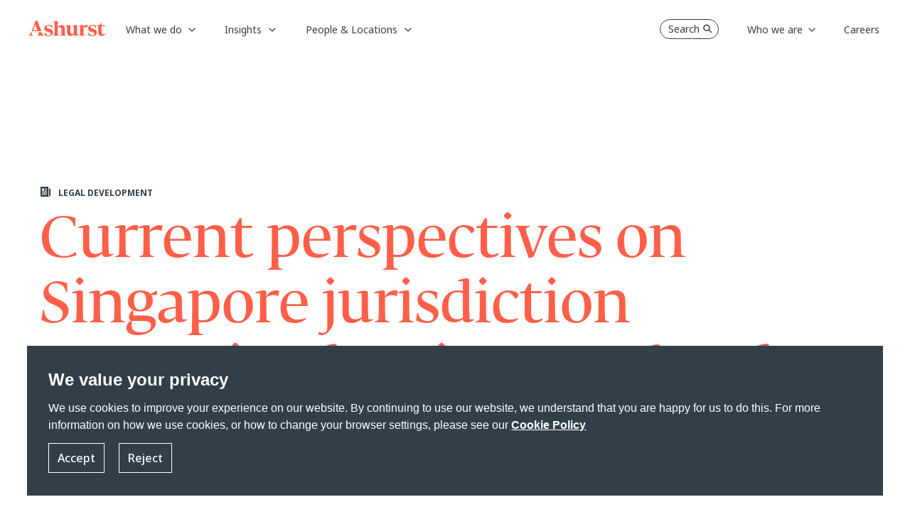

--- FILE ---
content_type: text/html; charset=utf-8
request_url: https://www.ashurst.com/en/insights/current-perspectives-on-singapore-jurisdiction-governing-law-in-cross-border-transactions-in-asia/
body_size: 17773
content:
<!DOCTYPE html><html class="no-js" lang="en"><head><meta charset="utf-8" /><meta http-equiv="X-UA-Compatible" content="IE=edge" /><meta name="viewport" content="width=device-width, initial-scale=1" /><link rel="preconnect" href="https://fonts.googleapis.com" /><link rel="preconnect" href="https://fonts.gstatic.com" crossorigin /><link href="https://fonts.googleapis.com/css2?family=Noto+Sans:wght@400;500;700&display=swap" rel="stylesheet" /><link rel="preload" href="/-/media/Themes/Websites/AshurstSXA/AshurstSXA/fonts/FedraDisplay/WF-2.woff2" as="font" type="font/woff2" crossorigin><link rel="preload" href="/-/media/Themes/Websites/AshurstSXA/AshurstSXA/fonts/FedraDisplay/WF-1.woff" as="font" type="font/woff" crossorigin><link href="/-/media/Feature/Experience-Accelerator/Bootstrap-5/Bootstrap-5/Styles/optimized-min.css?rev=5e51cba8091e4b6e84fc480d181acc1c&t=20230503T155952Z&hash=498BD27385ADDFF476719978B96B7367" rel="stylesheet" /><link href="/-/media/Base-Themes/Core-Libraries/styles/optimized-min.css?rev=8559c3b788544f91b266ac01fc689cba&t=20221217T134149Z&hash=E9A97036DDFDA5A0058912E4B01E2D03" rel="stylesheet" /><link href="/-/media/Base-Themes/Main-Theme/styles/optimized-min.css?rev=9080fa7dd6cc4913a890f7d9322c9143&t=20230802T172936Z&hash=8562C9465908F503C9F5C3096DA80C02" rel="stylesheet" /><link href="/-/media/Themes/Websites/Base/Base/styles/optimized-min.css?rev=a83a1c8728af4c46a374d09971005128&t=20260114T173005Z&hash=A7053794313A77C8D1CC483B1EB5E334" rel="stylesheet" /><link href="/-/media/Themes/Websites/AshurstSXA/AshurstSXA/styles/optimized-min.css?rev=3b6f47daaad245d3910f239aaeacc1aa&t=20260114T172953Z&hash=6074A88CDBF37C621EB8696DA0FBDBC9" rel="stylesheet" /><title>Current perspectives on Singapore jurisdiction governing law in cross border transactions in Asia</title><link href="/-/media/Project/Websites/AshurstSXA/favicon.ico?rev=0f12e32b31854098b1753d6cac3bba99" rel="shortcut icon" /><link rel="canonical" href="https://www.ashurst.com/en/insights/current-perspectives-on-singapore-jurisdiction-governing-law-in-cross-border-transactions-in-asia/"><meta name="description" content="Dawn contributed to a paper to the Singapore Academy of Law Journal about Sg&#39;s exponential growth as a dispute resolution hub over the past decade."/><meta property="og:type" content="website" /><meta property="og:site_name" content="Ashurst" /><meta property="og:url" content="https://www.ashurst.com/en/insights/current-perspectives-on-singapore-jurisdiction-governing-law-in-cross-border-transactions-in-asia/" /><meta property="og:title" content="Current perspectives on Singapore jurisdiction governing law in cross border transactions in Asia" /><meta property="og:description" content="Dawn contributed to a paper to the Singapore Academy of Law Journal about Sg&#39;s exponential growth as a dispute resolution hub over the past decade." /><meta property="og:image" content="/-/media/Ashurst/Images/News-and-Insights/OpenGraph/defaults/legal-update.jpg?h=839&amp;w=1440&amp;rev=a738623e5e2a4a359586fe668cbef36d&amp;hash=FDB31FD8619041CFD21C77758EB67984" /><meta name="twitter:card" content="summary_large_image" /><meta name="twitter:site" content="Ashurst" /><meta name="twitter:url" content="https://www.ashurst.com/en/insights/current-perspectives-on-singapore-jurisdiction-governing-law-in-cross-border-transactions-in-asia/" /><meta name="twitter:title" content="Current perspectives on Singapore jurisdiction governing law in cross border transactions in Asia" /><meta name="twitter:description" content="Dawn contributed to a paper to the Singapore Academy of Law Journal about Sg&#39;s exponential growth as a dispute resolution hub over the past decade." /><meta name="twitter:image:src" content="/-/media/Ashurst/Images/Site/R009046_Insights-Generic-1-1440x450.jpg?h=450&amp;w=1440&amp;rev=26cb3f9eebdd45d78d3297c2eb3f5191&amp;hash=DB4650C74A5B82A1714B9EAB7CF0C35E" /><script nonce="CXSFiuc9brrugX0e8WshBkOn8lM=">window.dataLayer = window.dataLayer || [];function gtag() {dataLayer.push(arguments);}dataLayer.push({'pageType': 'Insights','pageTitle': 'Current perspectives on Singapore jurisdiction governing law in cross border transactions in Asia','category': 'Insights','sub-category': '2022'});dataLayer.push({"Legals":"Dispute Resolution","Regions":"Asia","Offices":"Singapore","Countries":"Hong Kong SAR, China,Indonesia,Japan,Singapore","Insights":"Legal Developments","Industries":"Banks","People":"Dawn Tan,Danny Tan,Danny Tan"});gtag('consent', 'default', {'ad_storage': 'denied','ad_user_data': 'denied','ad_personalization': 'denied','analytics_storage': 'denied'});</script><link href="https://www.googletagmanager.com/" rel="dns-prefetch" /><script nonce="CXSFiuc9brrugX0e8WshBkOn8lM=">(function(w,d,s,l,i){w[l]=w[l]||[];w[l].push({'gtm.start':new Date().getTime(),event:'gtm.js'});var f=d.getElementsByTagName(s)[0],j=d.createElement(s),dl=l!='dataLayer'?'&l='+l:'';j.async=true;j.src='https://www.googletagmanager.com/gtm.js?id='+i+dl;var n=d.querySelector('[nonce]');n&&j.setAttribute('nonce',n.nonce||n.getAttribute('nonce'));f.parentNode.insertBefore(j,f);})(window, document, 'script', 'dataLayer', 'GTM-KBJ5QQ');</script></head><body class="default-device bodyclass"><div id="wrapper"><header><div id="header" class="container"><div class="row"><a class="sr-only sr-only-focusable skip-link" href="#content">Skip to main content</a><nav id="mainNav" class="navbar navbar-expand-md fixed-top header-sm grey-nav__header ")><a class="navbar-brand p-0 page-transition logo-default" href="/"><img src="/-/media/Ashurst/Images/Site/logo-white.svg?h=22&amp;w=110&amp;rev=1efd7a129f5b478394b19a6028fdfa7f&amp;hash=FD23F611FC417A18A9B8EE33385527D6" width="110" height="22" alt="Go to Ashurst home page" class="logo page-transition" /></a><a class="navbar-brand p-0 page-transition logo-coral" href="/"><img src="/-/media/Ashurst/Images/Site/logo-coral.svg?h=22&amp;w=110&amp;rev=bf3855d56c5a424eb8f600238c3dbd16&amp;hash=037DD36D81CF71619BAEDDEC15C57023" width="110" height="22" alt="Go to Ashurst home page" class="logo page-transition" /></a><button class="nav-mobile-search masthead-search">Search <span class="navbar-search-icon"></span></button><button class="navbar-toggler hamburger"type="button"id="open-menu-mobile"data-bs-toggle="collapse"data-bs-target="#mobile-navbar"aria-controls="navbar-collapse"aria-expanded="false"aria-label="Toggle navigation"><span class="navbar-toggler-icon"></span></button><div class="collapse navbar-collapse p-lg-0" id="navbarDesktop"><ul class="navbar-nav mr-auto left-navbar"><li class="nav-item dropdown has-megamenu whatwedo__subnav"><a class="nav-link dropdown-toggle parent" href="#"role="button" data-bs-toggle="dropdown" data-bs-auto-close="outside" aria-haspopup="true" aria-expanded="false"data-text="What we do">What we do</a><div class="dropdown-menu megamenu subNav-wrapper"><div class="top-position-subnav" id="spesific-subnav-top1"></div><ul class="row row-wrapper__subNav spesific-subnav"><li class="col-lg-3 col-3"><ul class="col-megamenu"><li><p class="title">Industry Sectors</p><ul><li><a href="/en/what-we-do/industries/banks/">Banks</a></li><li><a href="/en/what-we-do/industries/defence/">Defence</a></li><li><a href="/en/what-we-do/industries/energy/">Energy</a></li><li><a href="/en/what-we-do/industries/government/">Government</a></li><li><a href="/en/what-we-do/industries/infrastructure/">Infrastructure</a></li><li><a href="/en/what-we-do/industries/mining/">Mining</a></li><li><a href="/en/what-we-do/industries/private-capital-and-funds/">Private Capital</a></li><li><a href="/en/what-we-do/industries/real-estate/">Real Estate</a></li><li><a href="/en/what-we-do/industries/sports/">Sports</a></li><li><a href="/en/what-we-do/industries/technology/">Technology</a></li></ul></li></ul></li><li class="col-lg-3 col-3"><ul class="col-megamenu"><li><p class="title">Megatrends</p><ul><li><a href="/en/what-we-do/solutions/sustainability-and-energy-transition/">Sustainability and Energy Transition</a></li><li><a href="/en/what-we-do/solutions/changing-global-dynamics/">Changing Global Dynamics</a></li><li><a href="/en/what-we-do/solutions/digitalisation/">Digitalisation</a></li><li><a href="/en/what-we-do/solutions/the-future-of-work-and-living/">The Future of Work and Living</a></li></ul></li></ul></li><li class="col-lg-3 col-3"><ul class="col-megamenu"><li class="has-submenu-level2"><p class="title">Services</p><ul><li><div class=""><a class="has-child"href="#"role="button"aria-expanded="false">Legal</a><div class="collapse wrapper-subnav-level2"><ul class="row__subNav-level2"><li><p class="title">All Legal Services</p><ul><li><a href="/en/what-we-do/services/ashurst-legal/antitrust-regulatory-and-trade/">Antitrust, Regulatory and Trade</a></li><li><a href="/en/what-we-do/services/ashurst-legal/banking-and-finance/">Banking and Finance</a></li><li><a href="/en/what-we-do/services/ashurst-legal/capital-markets/">Capital Markets</a></li><li><a href="/en/what-we-do/services/ashurst-legal/corporate-and-ma/">Corporate and M&amp;A</a></li><li><a href="/en/what-we-do/services/ashurst-legal/investigations/">Corporate Crime and Investigations</a></li><li><a href="/en/what-we-do/services/ashurst-legal/digital-assets-and-financial-innovation/">Digital Assets and Financial Innovation</a></li><li><a href="/en/what-we-do/services/ashurst-legal/digital-economy/">Digital Economy</a></li><li><a href="/en/what-we-do/services/ashurst-legal/dispute-resolution/">Dispute Resolution</a></li><li><a href="/en/what-we-do/services/ashurst-legal/employment/">Employment</a></li><li><a href="/en/what-we-do/services/ashurst-legal/financial-regulation/">Financial Regulation</a></li><li><a href="/en/what-we-do/services/ashurst-legal/fintech/">Fintech</a></li><li><a href="/en/what-we-do/services/ashurst-legal/global-payments/">Global Payments</a></li><li><a href="/en/what-we-do/services/ashurst-legal/intellectual-property/">Intellectual Property</a></li><li><a href="/en/what-we-do/services/ashurst-legal/international-arbitration/">International Arbitration</a></li><li><a href="/en/what-we-do/services/ashurst-legal/investment-funds/">Investment Funds</a></li><li><a href="/en/what-we-do/services/ashurst-legal/planning-environment-and-first-nations/">Planning, Environment and First Nations</a></li><li><a href="/en/what-we-do/services/ashurst-legal/projects-and-energy-transition/">Projects &amp; Energy Transition</a></li><li><a href="/en/what-we-do/services/ashurst-legal/real-estate/">Real Estate</a></li><li><a href="/en/what-we-do/services/ashurst-legal/restructuring-and-special-situations/">Restructuring &amp; Special Situations</a></li><li><a href="/en/what-we-do/services/ashurst-legal/tax/">Tax</a></li></ul></li></ul></div></div></li><li><div class=""><a class="has-child"href="#"role="button"aria-expanded="false">Risk Advisory</a><div class="collapse wrapper-subnav-level2"><ul class="row__subNav-level2"><li><p class="title"></p><ul><li><a href="/en/what-we-do/services/risk-advisory/">Risk Advisory</a></li></ul></li></ul></div></div></li><li><div class=""><a class="has-child"href="#"role="button"aria-expanded="false">Board Advisory</a><div class="collapse wrapper-subnav-level2"><ul class="row__subNav-level2"><li><p class="title"></p><ul><li><a href="/en/what-we-do/services/board-advisory/">Board Advisory</a></li></ul></li></ul></div></div></li><li><div class=""><a class="has-child"href="#"role="button"aria-expanded="false">Ashurst Advance </a><div class="collapse wrapper-subnav-level2"><ul class="row__subNav-level2"><li><p class="title"></p><ul><li><a href="/en/what-we-do/services/ashurst-advance/">Ashurst Advance</a></li></ul></li></ul></div></div></li><li><div class=""><a class="has-child"href="#"role="button"aria-expanded="false">Integrated Solutions</a><div class="collapse wrapper-subnav-level2"><ul class="row__subNav-level2"><li><p class="title"></p><ul><li><a href="/en/what-we-do/services/integrated-solutions/">Integrated Solutions</a></li><li><a href="/en/what-we-do/services/integrated-solutions/customer-promises-and-disclosures/">Customer Promises and Disclosures</a></li><li><a href="/en/what-we-do/services/integrated-solutions/enhancing-operational-resilience-solution/">Enhancing Operational Resilience</a></li><li><a href="/en/what-we-do/services/integrated-solutions/obligation-management-solution/">Obligation Management Solution</a></li><li><a href="/en/what-we-do/services/integrated-solutions/m-and-a-lifecycle-integrated-solution/">M&amp;A Lifecycle Solution</a></li><li><a href="/en/what-we-do/services/integrated-solutions/climate-transition-plan-assessment-solution/">Transition Plan Assessment Tool</a></li><li><a href="/en/what-we-do/services/integrated-solutions/xb-adviser/">XB Adviser</a></li></ul></li></ul></div></div></li></ul></li></ul></li><li class="col-lg-3 col-3"></li></ul></div></li><li class="nav-item dropdown has-megamenu generic__subnav"><a class="nav-link dropdown-toggle parent" href="#"role="button" data-bs-toggle="dropdown" data-bs-auto-close="outside" aria-haspopup="true" aria-expanded="false"data-text="Insights">Insights</a><div class="dropdown-menu megamenu subNav-wrapper"><ul class="row row-wrapper__subNav generic-subnav"><li class="col-lg-3 col-3"><ul class="col-megamenu"><li><p class="title">Trending Topics</p><ul><li><a href="/en/insights/australian-merger-reforms/">Australian merger reforms</a></li><li><a href="/en/insights/digital-assets-in-2026-what-to-watch/">Digital assets in 2026: What to watch</a></li><li><a href="/en/insights/international-arbitration-in-2026-5-themes-for-turbulent-times/">International arbitration in 2026: 5 themes for turbulent times </a></li><li><a href="/en/insights/ten-tax-predictions-for-the-global-real-estate-industry-in-2026/">Ten tax predictions for the global real estate industry in 2026</a></li><li><a href="https://www.ashurst.com/en/insights/russia-sanctions-tracker/">Russia Sanctions Tracker</a></li><li><a href="/en/insights/our-energy-predictions-for-2026/">Our Energy Predictions for 2026</a></li></ul></li></ul></li><li class="col-lg-3 col-3"><ul class="col-megamenu"><li><p class="title">Thought leadership</p><ul><li><a href="/en/insights/powering-change-series/">Powering Change Series</a></li><li><a href="/en/outpacing-change/">Outpacing change</a></li><li><a href="/en/futureforces/">Future Forces</a></li><li><a href="/en/insights/funds-insider-issue-12/">Funds Insider: Issue 12</a></li><li><a href="/en/insights/board-priorities-in-2026/">Board Priorities in 2026</a></li></ul></li></ul></li><li class="col-lg-3 col-3"><ul class="col-megamenu"><li><p class="title">Podcasts</p><ul><li><a href="/en/podcasts/esg-matters-podcasts/">ESG Matters @ Ashurst</a></li><li><a href="/en/podcasts/legal-outlook-podcasts/">Legal Outlook</a></li><li><a href="/en/podcasts/business-agenda-podcasts/">Business Agenda</a></li></ul></li></ul></li><li class="col-lg-3 col-3"><ul class="col-megamenu"><li class="link-individual"><a href="/en/insights/content-hubs/">Content Hubs</a></li><li class="link-individual"><a href="/en/insights/quickguides/">Quickguides</a></li><li class="link-individual"><a href="/en/insights/all-insights/">All Insights</a></li></ul></li></ul></div></li><li class="nav-item dropdown has-megamenu whatwedo__subnav"><a class="nav-link dropdown-toggle parent" href="#"role="button" data-bs-toggle="dropdown" data-bs-auto-close="outside" aria-haspopup="true" aria-expanded="false"data-text="People &amp; Locations">People &amp; Locations</a><div class="dropdown-menu megamenu subNav-wrapper"><div class="top-position-subnav" id="spesific-subnav-top1"></div><ul class="row row-wrapper__subNav spesific-subnav"><li class="col-lg-3 col-3"><ul class="col-megamenu"><li><p class="title">Our People</p><ul><li><a href="/en/people/">Find the right expert</a></li></ul></li><li class="has-submenu-level2"><p class="title">Our Locations</p><ul><li><div class=""><a class="has-child"href="#"role="button"aria-expanded="false">Africa</a><div class="collapse wrapper-subnav-level2"><ul class="row__subNav-level2"><li><p class="title">Africa</p><ul><li><a href="/en/our-locations/africa/">Africa</a></li><li><a href="/en/our-locations/casablanca/">Casablanca</a></li></ul></li></ul></div></div></li><li><div class=""><a class="has-child"href="#"role="button"aria-expanded="false">Asia Pacific</a><div class="collapse wrapper-subnav-level2"><ul class="row__subNav-level2"><li><p class="title">Asia Pacific</p><ul><li><a href="/en/our-locations/beijing/">Beijing</a></li><li><a href="/en/our-locations/hong-kong/">Hong Kong</a></li><li><a href="/en/our-locations/india/">India</a></li><li><a href="/en/our-locations/jakarta/">Jakarta</a></li><li><a href="/en/our-locations/port-moresby/">Port Moresby</a></li><li><a href="/en/our-locations/seoul/">Seoul</a></li><li><a href="/en/our-locations/shanghai/">Shanghai</a></li><li><a href="/en/our-locations/singapore/">Singapore</a></li><li><a href="/en/our-locations/singapore-risk-advisory/">Singapore (Ashurst Risk Advisory LLP Singapore Branch) </a></li><li><a href="/en/our-locations/tokyo/">Tokyo</a></li></ul></li></ul></div></div></li><li><div class=""><a class="has-child"href="#"role="button"aria-expanded="false">Australia</a><div class="collapse wrapper-subnav-level2"><ul class="row__subNav-level2"><li><p class="title">Australia</p><ul><li><a href="/en/our-locations/brisbane-ann-street/">Brisbane (Ann St)</a></li><li><a href="/en/our-locations/brisbane/">Brisbane (Eagle St)</a></li><li><a href="/en/our-locations/melbourne/">Melbourne</a></li><li><a href="/en/our-locations/perth/">Perth</a></li><li><a href="/en/our-locations/sydney/">Sydney</a></li></ul></li></ul></div></div></li><li><div class=""><a class="has-child"href="#"role="button"aria-expanded="false">Europe</a><div class="collapse wrapper-subnav-level2"><ul class="row__subNav-level2"><li><p class="title">Europe</p><ul><li><a href="/en/our-locations/brussels/">Brussels</a></li><li><a href="/en/our-locations/dublin/">Dublin</a></li><li><a href="/en/our-locations/frankfurt/">Frankfurt</a></li><li><a href="/en/our-locations/glasgow/">Glasgow</a></li><li><a href="/en/our-locations/krakow/">Krakow</a></li><li><a href="/en/our-locations/london/">London</a></li><li><a href="/en/our-locations/luxembourg/">Luxembourg</a></li><li><a href="/en/our-locations/madrid/">Madrid</a></li><li><a href="/en/our-locations/milan/">Milan</a></li><li><a href="/en/our-locations/munich/">Munich</a></li><li><a href="/en/our-locations/paris/">Paris</a></li></ul></li></ul></div></div></li><li><div class=""><a class="has-child"href="#"role="button"aria-expanded="false">Latin America</a><div class="collapse wrapper-subnav-level2"><ul class="row__subNav-level2"><li><p class="title">Latin America</p><ul><li><a href="/en/our-locations/latin-america/">Latin America</a></li></ul></li></ul></div></div></li><li><div class=""><a class="has-child"href="#"role="button"aria-expanded="false">Middle East</a><div class="collapse wrapper-subnav-level2"><ul class="row__subNav-level2"><li><p class="title">Middle East</p><ul><li><a href="/en/our-locations/abu-dhabi/">Abu Dhabi</a></li><li><a href="/en/our-locations/dubai/">Dubai</a></li><li><a href="/en/our-locations/jeddah/">Jeddah</a></li><li><a href="/en/our-locations/riyadh/">Riyadh</a></li></ul></li></ul></div></div></li><li><div class=""><a class="has-child"href="#"role="button"aria-expanded="false">North America</a><div class="collapse wrapper-subnav-level2"><ul class="row__subNav-level2"><li><p class="title">North America</p><ul><li><a href="/en/our-locations/austin/">Austin</a></li><li><a href="/en/our-locations/los-angeles/">Los Angeles</a></li><li><a href="/en/our-locations/new-york/">New York</a></li></ul></li></ul></div></div></li></ul></li></ul></li><li class="col-lg-3 col-3"></li><li class="col-lg-3 col-3"></li><li class="col-lg-3 col-3"></li></ul></div></li></ul><div class="row"><ul class="navbar-nav ms-auto right-navbar"><li class="nav-item"><button class="nav-desktop-search masthead-search">Search<span class="navbar-search-icon"></span></button></li><li class="nav-item dropdown has-megamenu generic__subnav"><a class="nav-link dropdown-toggle parent" href="#" id="Who_we_are"role="button" data-bs-toggle="dropdown" data-bs-auto-close="outside" aria-haspopup="true" aria-expanded="false"data-text="Who we are">Who we are</a><div class="dropdown-menu megamenu subNav-wrapper"><ul class="row row-wrapper__subNav generic-subnav"><li class="col-lg-3 col-3"></li><li class="col-lg-3 col-3"></li><li class="col-lg-3 col-3"><ul class="col-megamenu"><li><p class="title">About us</p><ul><li><a href="/en/who-we-are/our-story/">Our Story</a></li><li><a href="/en/who-we-are/leadership-and-governance/">Leadership &amp; Governance</a></li><li><a href="/en/who-we-are/responsible-business/">Responsible Business</a></li><li><a href="/en/who-we-are/alumni/">Alumni Community</a></li><li><a href="/en/who-we-are/partnerships/">Partnerships</a></li><li><a href="/en/who-we-are/our-news-work-market-recognition/ashurst-annual-business-report-2025/">Annual Business Report 2025</a></li></ul></li></ul></li><li class="col-lg-3 col-3"><ul class="col-megamenu"><li><p class="title">Media Centre</p><ul><li><a href="/en/who-we-are/media-contacts/">Media Contacts</a></li><li><a href="/en/who-we-are/our-news-work-market-recognition/">Firm News, Deals &amp; Awards</a></li></ul></li></ul></li></ul></div></li><li class="nav-item"><a class="nav-link"href="/en/careers/"data-text="Careers"><span>Careers</span></a></li></ul></div></div><div class="collapse navbar-collapse" id="mobile-navbar"><div class="mobile-header"><img id="logo-menu-mobile" src="/-/media/Ashurst/Images/Site/logo-ashurst-mobile.svg?h=22&amp;w=110&amp;rev=721eba6b69e54cbd8883181e686b5599&amp;hash=724111CC30F318C7132286EA91E77BAF" width="110" height="22" alt="" class="logo page-transition" /><button class="back-mainmenu" id="back-mainmenu"><span class="navbar-back-icon"></span>Main Menu</button><button class="back-mainmenu" id="back-mainmenu-level2"><span class="navbar-back-icon"></span><span id="back-level2-text"></span></button><button class="nav-mobile-search-overlay masthead-search">Search<span class="navbar-search-icon"></span></button><button class="navbar-toggler close-menu-mobile"type="button"data-bs-toggle="collapse"data-bs-target="#mobile-navbar"aria-expanded="false"aria-label="Close"><span class="navbar-close-icon"></span></button></div><ul class="navbar-nav mr-auto mobile-menu-wrapper"><li class="nav-item main-nav-item has-submenu"><a class="nav-link main-menu-level1"href="#"role="button"aria-expanded="false"aria-haspopup="true"data-text="What we do">What we do</a><div class="submenu-level1"><ul class="navbar-nav mr-auto link-list__submenu-level1"><li class="nav-item"><ul><li class="nav-item"><a class="nav-link dropdown-toggle main-menu-level2"href="#"role="button"data-bs-toggle="dropdown"aria-haspopup="true"aria-expanded="false">Industry Sectors</a><ul class="dropdown-menu submenu-level2"><li class="nav-item"><a class="nav-link" aria-haspopup="true"href="/en/what-we-do/industries/banks/">Banks</a></li><li class="nav-item"><a class="nav-link" aria-haspopup="true"href="/en/what-we-do/industries/defence/">Defence</a></li><li class="nav-item"><a class="nav-link" aria-haspopup="true"href="/en/what-we-do/industries/energy/">Energy</a></li><li class="nav-item"><a class="nav-link" aria-haspopup="true"href="/en/what-we-do/industries/government/">Government</a></li><li class="nav-item"><a class="nav-link" aria-haspopup="true"href="/en/what-we-do/industries/infrastructure/">Infrastructure</a></li><li class="nav-item"><a class="nav-link" aria-haspopup="true"href="/en/what-we-do/industries/mining/">Mining</a></li><li class="nav-item"><a class="nav-link" aria-haspopup="true"href="/en/what-we-do/industries/private-capital-and-funds/">Private Capital</a></li><li class="nav-item"><a class="nav-link" aria-haspopup="true"href="/en/what-we-do/industries/real-estate/">Real Estate</a></li><li class="nav-item"><a class="nav-link" aria-haspopup="true"href="/en/what-we-do/industries/sports/">Sports</a></li><li class="nav-item"><a class="nav-link" aria-haspopup="true"href="/en/what-we-do/industries/technology/">Technology</a></li></ul></li></ul></li><li class="nav-item"><ul><li class="nav-item"><a class="nav-link dropdown-toggle main-menu-level2"href="#"role="button"data-bs-toggle="dropdown"aria-haspopup="true"aria-expanded="false">Megatrends</a><ul class="dropdown-menu submenu-level2"><li class="nav-item"><a class="nav-link" aria-haspopup="true"href="/en/what-we-do/solutions/sustainability-and-energy-transition/">Sustainability and Energy Transition</a></li><li class="nav-item"><a class="nav-link" aria-haspopup="true"href="/en/what-we-do/solutions/changing-global-dynamics/">Changing Global Dynamics</a></li><li class="nav-item"><a class="nav-link" aria-haspopup="true"href="/en/what-we-do/solutions/digitalisation/">Digitalisation</a></li><li class="nav-item"><a class="nav-link" aria-haspopup="true"href="/en/what-we-do/solutions/the-future-of-work-and-living/">The Future of Work and Living</a></li></ul></li></ul></li><li class="nav-item dropdown has-submenu"><ul><li class="nav-item"><a class="nav-link dropdown-toggle main-menu-level2"href="#"role="button"data-bs-toggle="dropdown"data-bs-auto-close="false"aria-haspopup="true"aria-expanded="false">Services</a><ul class="dropdown-menu submenu-level2"><li class="nav-item has-submenu"><a class="nav-link main-menu-level3"href="#"role="button"aria-expanded="false"aria-haspopup="true">Legal</a><div class="submenu-level3"><ul class="navbar-nav mr-auto link-list__submenu-level3"><li class="nav-item no-submenu"><p class="title">All Legal Services</p><ul><li class="nav-item"><a class="nav-link" aria-haspopup="true"href="/en/what-we-do/services/ashurst-legal/antitrust-regulatory-and-trade/">Antitrust, Regulatory and Trade</a></li><li class="nav-item"><a class="nav-link" aria-haspopup="true"href="/en/what-we-do/services/ashurst-legal/banking-and-finance/">Banking and Finance</a></li><li class="nav-item"><a class="nav-link" aria-haspopup="true"href="/en/what-we-do/services/ashurst-legal/capital-markets/">Capital Markets</a></li><li class="nav-item"><a class="nav-link" aria-haspopup="true"href="/en/what-we-do/services/ashurst-legal/corporate-and-ma/">Corporate and M&amp;A</a></li><li class="nav-item"><a class="nav-link" aria-haspopup="true"href="/en/what-we-do/services/ashurst-legal/investigations/">Corporate Crime and Investigations</a></li><li class="nav-item"><a class="nav-link" aria-haspopup="true"href="/en/what-we-do/services/ashurst-legal/digital-assets-and-financial-innovation/">Digital Assets and Financial Innovation</a></li><li class="nav-item"><a class="nav-link" aria-haspopup="true"href="/en/what-we-do/services/ashurst-legal/digital-economy/">Digital Economy</a></li><li class="nav-item"><a class="nav-link" aria-haspopup="true"href="/en/what-we-do/services/ashurst-legal/dispute-resolution/">Dispute Resolution</a></li><li class="nav-item"><a class="nav-link" aria-haspopup="true"href="/en/what-we-do/services/ashurst-legal/employment/">Employment</a></li><li class="nav-item"><a class="nav-link" aria-haspopup="true"href="/en/what-we-do/services/ashurst-legal/financial-regulation/">Financial Regulation</a></li><li class="nav-item"><a class="nav-link" aria-haspopup="true"href="/en/what-we-do/services/ashurst-legal/fintech/">Fintech</a></li><li class="nav-item"><a class="nav-link" aria-haspopup="true"href="/en/what-we-do/services/ashurst-legal/global-payments/">Global Payments</a></li><li class="nav-item"><a class="nav-link" aria-haspopup="true"href="/en/what-we-do/services/ashurst-legal/intellectual-property/">Intellectual Property</a></li><li class="nav-item"><a class="nav-link" aria-haspopup="true"href="/en/what-we-do/services/ashurst-legal/international-arbitration/">International Arbitration</a></li><li class="nav-item"><a class="nav-link" aria-haspopup="true"href="/en/what-we-do/services/ashurst-legal/investment-funds/">Investment Funds</a></li><li class="nav-item"><a class="nav-link" aria-haspopup="true"href="/en/what-we-do/services/ashurst-legal/planning-environment-and-first-nations/">Planning, Environment and First Nations</a></li><li class="nav-item"><a class="nav-link" aria-haspopup="true"href="/en/what-we-do/services/ashurst-legal/projects-and-energy-transition/">Projects &amp; Energy Transition</a></li><li class="nav-item"><a class="nav-link" aria-haspopup="true"href="/en/what-we-do/services/ashurst-legal/real-estate/">Real Estate</a></li><li class="nav-item"><a class="nav-link" aria-haspopup="true"href="/en/what-we-do/services/ashurst-legal/restructuring-and-special-situations/">Restructuring &amp; Special Situations</a></li><li class="nav-item"><a class="nav-link" aria-haspopup="true"href="/en/what-we-do/services/ashurst-legal/tax/">Tax</a></li></ul></li></ul></div></li><li class="nav-item has-submenu"><a class="nav-link main-menu-level3"href="#"role="button"aria-expanded="false"aria-haspopup="true">Risk Advisory</a><div class="submenu-level3"><ul class="navbar-nav mr-auto link-list__submenu-level3"><li class="nav-item no-submenu"><p class="title"></p><ul><li class="nav-item"><a class="nav-link" aria-haspopup="true"href="/en/what-we-do/services/risk-advisory/">Risk Advisory</a></li></ul></li></ul></div></li><li class="nav-item has-submenu"><a class="nav-link main-menu-level3"href="#"role="button"aria-expanded="false"aria-haspopup="true">Board Advisory</a><div class="submenu-level3"><ul class="navbar-nav mr-auto link-list__submenu-level3"><li class="nav-item no-submenu"><p class="title"></p><ul><li class="nav-item"><a class="nav-link" aria-haspopup="true"href="/en/what-we-do/services/board-advisory/">Board Advisory</a></li></ul></li></ul></div></li><li class="nav-item has-submenu"><a class="nav-link main-menu-level3"href="#"role="button"aria-expanded="false"aria-haspopup="true">Ashurst Advance </a><div class="submenu-level3"><ul class="navbar-nav mr-auto link-list__submenu-level3"><li class="nav-item no-submenu"><p class="title"></p><ul><li class="nav-item"><a class="nav-link" aria-haspopup="true"href="/en/what-we-do/services/ashurst-advance/">Ashurst Advance</a></li></ul></li></ul></div></li><li class="nav-item has-submenu"><a class="nav-link main-menu-level3"href="#"role="button"aria-expanded="false"aria-haspopup="true">Integrated Solutions</a><div class="submenu-level3"><ul class="navbar-nav mr-auto link-list__submenu-level3"><li class="nav-item no-submenu"><p class="title"></p><ul><li class="nav-item"><a class="nav-link" aria-haspopup="true"href="/en/what-we-do/services/integrated-solutions/">Integrated Solutions</a></li><li class="nav-item"><a class="nav-link" aria-haspopup="true"href="/en/what-we-do/services/integrated-solutions/customer-promises-and-disclosures/">Customer Promises and Disclosures</a></li><li class="nav-item"><a class="nav-link" aria-haspopup="true"href="/en/what-we-do/services/integrated-solutions/enhancing-operational-resilience-solution/">Enhancing Operational Resilience</a></li><li class="nav-item"><a class="nav-link" aria-haspopup="true"href="/en/what-we-do/services/integrated-solutions/obligation-management-solution/">Obligation Management Solution</a></li><li class="nav-item"><a class="nav-link" aria-haspopup="true"href="/en/what-we-do/services/integrated-solutions/m-and-a-lifecycle-integrated-solution/">M&amp;A Lifecycle Solution</a></li><li class="nav-item"><a class="nav-link" aria-haspopup="true"href="/en/what-we-do/services/integrated-solutions/climate-transition-plan-assessment-solution/">Transition Plan Assessment Tool</a></li><li class="nav-item"><a class="nav-link" aria-haspopup="true"href="/en/what-we-do/services/integrated-solutions/xb-adviser/">XB Adviser</a></li></ul></li></ul></div></li></ul></li></ul></li></ul></div></li><li class="nav-item main-nav-item has-submenu"><a class="nav-link main-menu-level1"href="#"role="button"aria-expanded="false"aria-haspopup="true"data-text="Insights">Insights</a><div class="submenu-level1"><ul class="navbar-nav mr-auto link-list__submenu-level1"><li class="nav-item"><ul><li class="nav-item"><p class="title">Trending Topics</p><ul><li class="nav-item"><a class="nav-link" aria-haspopup="true" href="/en/insights/australian-merger-reforms/">Australian merger reforms</a></li><li class="nav-item"><a class="nav-link" aria-haspopup="true" href="/en/insights/digital-assets-in-2026-what-to-watch/">Digital assets in 2026: What to watch</a></li><li class="nav-item"><a class="nav-link" aria-haspopup="true" href="/en/insights/international-arbitration-in-2026-5-themes-for-turbulent-times/">International arbitration in 2026: 5 themes for turbulent times </a></li><li class="nav-item"><a class="nav-link" aria-haspopup="true" href="/en/insights/ten-tax-predictions-for-the-global-real-estate-industry-in-2026/">Ten tax predictions for the global real estate industry in 2026</a></li><li class="nav-item"><a class="nav-link" aria-haspopup="true" href="https://www.ashurst.com/en/insights/russia-sanctions-tracker/">Russia Sanctions Tracker</a></li><li class="nav-item"><a class="nav-link" aria-haspopup="true" href="/en/insights/our-energy-predictions-for-2026/">Our Energy Predictions for 2026</a></li></ul></li></ul></li><li class="nav-item"><ul><li class="nav-item"><p class="title">Thought leadership</p><ul><li class="nav-item"><a class="nav-link" aria-haspopup="true" href="/en/insights/powering-change-series/">Powering Change Series</a></li><li class="nav-item"><a class="nav-link" aria-haspopup="true" href="/en/outpacing-change/">Outpacing change</a></li><li class="nav-item"><a class="nav-link" aria-haspopup="true" href="/en/futureforces/">Future Forces</a></li><li class="nav-item"><a class="nav-link" aria-haspopup="true" href="/en/insights/funds-insider-issue-12/">Funds Insider: Issue 12</a></li><li class="nav-item"><a class="nav-link" aria-haspopup="true" href="/en/insights/board-priorities-in-2026/">Board Priorities in 2026</a></li></ul></li></ul></li><li class="nav-item"><ul><li class="nav-item"><p class="title">Podcasts</p><ul><li class="nav-item"><a class="nav-link" aria-haspopup="true" href="/en/podcasts/esg-matters-podcasts/">ESG Matters @ Ashurst</a></li><li class="nav-item"><a class="nav-link" aria-haspopup="true" href="/en/podcasts/legal-outlook-podcasts/">Legal Outlook</a></li><li class="nav-item"><a class="nav-link" aria-haspopup="true" href="/en/podcasts/business-agenda-podcasts/">Business Agenda</a></li></ul></li></ul></li><li class="nav-item"><ul><li class="nav-item individual-link"><a class="nav-link" aria-haspopup="true" href="/en/insights/content-hubs/">Content Hubs</a></li></ul></li><li class="nav-item"><ul><li class="nav-item individual-link"><a class="nav-link" aria-haspopup="true" href="/en/insights/quickguides/">Quickguides</a></li></ul></li><li class="nav-item"><ul><li class="nav-item individual-link"><a class="nav-link" aria-haspopup="true" href="/en/insights/all-insights/">All Insights</a></li></ul></li></ul></div></li><li class="nav-item main-nav-item has-submenu"><a class="nav-link main-menu-level1"href="#"role="button"aria-expanded="false"aria-haspopup="true"data-text="People &amp; Locations">People &amp; Locations</a><div class="submenu-level1"><ul class="navbar-nav mr-auto link-list__submenu-level1"><li class="nav-item"><ul><li class="nav-item"><p class="title">Our People</p><ul><li class="nav-item"><a class="nav-link" aria-haspopup="true" href="/en/people/">Find the right expert</a></li></ul></li></ul></li><li class="nav-item"><ul><li class="nav-item"><p class="title">Our Locations</p><ul><li class="nav-item has-submenu"><a class="nav-link main-menu-level3"href="#"role="button"aria-expanded="false"aria-haspopup="true">Africa</a><div class="submenu-level3"><ul class="navbar-nav mr-auto link-list__submenu-level3"><li class="nav-item no-submenu"><p class="title">Africa</p><ul><li class="nav-item"><a class="nav-link" aria-haspopup="true"href="/en/our-locations/africa/">Africa</a></li><li class="nav-item"><a class="nav-link" aria-haspopup="true"href="/en/our-locations/casablanca/">Casablanca</a></li></ul></li></ul></div></li><li class="nav-item has-submenu"><a class="nav-link main-menu-level3"href="#"role="button"aria-expanded="false"aria-haspopup="true">Asia Pacific</a><div class="submenu-level3"><ul class="navbar-nav mr-auto link-list__submenu-level3"><li class="nav-item no-submenu"><p class="title">Asia Pacific</p><ul><li class="nav-item"><a class="nav-link" aria-haspopup="true"href="/en/our-locations/beijing/">Beijing</a></li><li class="nav-item"><a class="nav-link" aria-haspopup="true"href="/en/our-locations/hong-kong/">Hong Kong</a></li><li class="nav-item"><a class="nav-link" aria-haspopup="true"href="/en/our-locations/india/">India</a></li><li class="nav-item"><a class="nav-link" aria-haspopup="true"href="/en/our-locations/jakarta/">Jakarta</a></li><li class="nav-item"><a class="nav-link" aria-haspopup="true"href="/en/our-locations/port-moresby/">Port Moresby</a></li><li class="nav-item"><a class="nav-link" aria-haspopup="true"href="/en/our-locations/seoul/">Seoul</a></li><li class="nav-item"><a class="nav-link" aria-haspopup="true"href="/en/our-locations/shanghai/">Shanghai</a></li><li class="nav-item"><a class="nav-link" aria-haspopup="true"href="/en/our-locations/singapore/">Singapore</a></li><li class="nav-item"><a class="nav-link" aria-haspopup="true"href="/en/our-locations/singapore-risk-advisory/">Singapore (Ashurst Risk Advisory LLP Singapore Branch) </a></li><li class="nav-item"><a class="nav-link" aria-haspopup="true"href="/en/our-locations/tokyo/">Tokyo</a></li></ul></li></ul></div></li><li class="nav-item has-submenu"><a class="nav-link main-menu-level3"href="#"role="button"aria-expanded="false"aria-haspopup="true">Australia</a><div class="submenu-level3"><ul class="navbar-nav mr-auto link-list__submenu-level3"><li class="nav-item no-submenu"><p class="title">Australia</p><ul><li class="nav-item"><a class="nav-link" aria-haspopup="true"href="/en/our-locations/brisbane-ann-street/">Brisbane (Ann St)</a></li><li class="nav-item"><a class="nav-link" aria-haspopup="true"href="/en/our-locations/brisbane/">Brisbane (Eagle St)</a></li><li class="nav-item"><a class="nav-link" aria-haspopup="true"href="/en/our-locations/melbourne/">Melbourne</a></li><li class="nav-item"><a class="nav-link" aria-haspopup="true"href="/en/our-locations/perth/">Perth</a></li><li class="nav-item"><a class="nav-link" aria-haspopup="true"href="/en/our-locations/sydney/">Sydney</a></li></ul></li></ul></div></li><li class="nav-item has-submenu"><a class="nav-link main-menu-level3"href="#"role="button"aria-expanded="false"aria-haspopup="true">Europe</a><div class="submenu-level3"><ul class="navbar-nav mr-auto link-list__submenu-level3"><li class="nav-item no-submenu"><p class="title">Europe</p><ul><li class="nav-item"><a class="nav-link" aria-haspopup="true"href="/en/our-locations/brussels/">Brussels</a></li><li class="nav-item"><a class="nav-link" aria-haspopup="true"href="/en/our-locations/dublin/">Dublin</a></li><li class="nav-item"><a class="nav-link" aria-haspopup="true"href="/en/our-locations/frankfurt/">Frankfurt</a></li><li class="nav-item"><a class="nav-link" aria-haspopup="true"href="/en/our-locations/glasgow/">Glasgow</a></li><li class="nav-item"><a class="nav-link" aria-haspopup="true"href="/en/our-locations/krakow/">Krakow</a></li><li class="nav-item"><a class="nav-link" aria-haspopup="true"href="/en/our-locations/london/">London</a></li><li class="nav-item"><a class="nav-link" aria-haspopup="true"href="/en/our-locations/luxembourg/">Luxembourg</a></li><li class="nav-item"><a class="nav-link" aria-haspopup="true"href="/en/our-locations/madrid/">Madrid</a></li><li class="nav-item"><a class="nav-link" aria-haspopup="true"href="/en/our-locations/milan/">Milan</a></li><li class="nav-item"><a class="nav-link" aria-haspopup="true"href="/en/our-locations/munich/">Munich</a></li><li class="nav-item"><a class="nav-link" aria-haspopup="true"href="/en/our-locations/paris/">Paris</a></li></ul></li></ul></div></li><li class="nav-item has-submenu"><a class="nav-link main-menu-level3"href="#"role="button"aria-expanded="false"aria-haspopup="true">Latin America</a><div class="submenu-level3"><ul class="navbar-nav mr-auto link-list__submenu-level3"><li class="nav-item no-submenu"><p class="title">Latin America</p><ul><li class="nav-item"><a class="nav-link" aria-haspopup="true"href="/en/our-locations/latin-america/">Latin America</a></li></ul></li></ul></div></li><li class="nav-item has-submenu"><a class="nav-link main-menu-level3"href="#"role="button"aria-expanded="false"aria-haspopup="true">Middle East</a><div class="submenu-level3"><ul class="navbar-nav mr-auto link-list__submenu-level3"><li class="nav-item no-submenu"><p class="title">Middle East</p><ul><li class="nav-item"><a class="nav-link" aria-haspopup="true"href="/en/our-locations/abu-dhabi/">Abu Dhabi</a></li><li class="nav-item"><a class="nav-link" aria-haspopup="true"href="/en/our-locations/dubai/">Dubai</a></li><li class="nav-item"><a class="nav-link" aria-haspopup="true"href="/en/our-locations/jeddah/">Jeddah</a></li><li class="nav-item"><a class="nav-link" aria-haspopup="true"href="/en/our-locations/riyadh/">Riyadh</a></li></ul></li></ul></div></li><li class="nav-item has-submenu"><a class="nav-link main-menu-level3"href="#"role="button"aria-expanded="false"aria-haspopup="true">North America</a><div class="submenu-level3"><ul class="navbar-nav mr-auto link-list__submenu-level3"><li class="nav-item no-submenu"><p class="title">North America</p><ul><li class="nav-item"><a class="nav-link" aria-haspopup="true"href="/en/our-locations/austin/">Austin</a></li><li class="nav-item"><a class="nav-link" aria-haspopup="true"href="/en/our-locations/los-angeles/">Los Angeles</a></li><li class="nav-item"><a class="nav-link" aria-haspopup="true"href="/en/our-locations/new-york/">New York</a></li></ul></li></ul></div></li></ul></li></ul></li></ul></div></li><div class="row"><li class="nav-item secondary-nav-item first-child has-submenu"><a class="nav-link main-menu-level1"href="#"role="button"aria-expanded="false"aria-haspopup="true"data-text="Who we are">Who we are</a><div class="submenu-level1"><ul class="navbar-nav mr-auto link-list__submenu-level1"><li class="nav-item"><ul><li class="nav-item"><a class="nav-link dropdown-toggle main-menu-level2"href="#"role="button"data-bs-toggle="dropdown"aria-haspopup="true"aria-expanded="false">About us</a><ul class="dropdown-menu submenu-level2"><li class="nav-item"><a class="nav-link" aria-haspopup="true"href="/en/who-we-are/our-story/">Our Story</a></li><li class="nav-item"><a class="nav-link" aria-haspopup="true"href="/en/who-we-are/leadership-and-governance/">Leadership &amp; Governance</a></li><li class="nav-item"><a class="nav-link" aria-haspopup="true"href="/en/who-we-are/responsible-business/">Responsible Business</a></li><li class="nav-item"><a class="nav-link" aria-haspopup="true"href="/en/who-we-are/alumni/">Alumni Community</a></li><li class="nav-item"><a class="nav-link" aria-haspopup="true"href="/en/who-we-are/partnerships/">Partnerships</a></li><li class="nav-item"><a class="nav-link" aria-haspopup="true"href="/en/who-we-are/our-news-work-market-recognition/ashurst-annual-business-report-2025/">Annual Business Report 2025</a></li></ul></li></ul></li><li class="nav-item"><ul><li class="nav-item"><a class="nav-link dropdown-toggle main-menu-level2"href="#"role="button"data-bs-toggle="dropdown"aria-haspopup="true"aria-expanded="false">Media Centre</a><ul class="dropdown-menu submenu-level2"><li class="nav-item"><a class="nav-link" aria-haspopup="true"href="/en/who-we-are/media-contacts/">Media Contacts</a></li><li class="nav-item"><a class="nav-link" aria-haspopup="true"href="/en/who-we-are/our-news-work-market-recognition/">Firm News, Deals &amp; Awards</a></li></ul></li></ul></li></ul></div></li><li class="nav-item secondary-nav-item"><a class="nav-link"aria-haspopup="true"href="/en/careers/"data-text="Careers">Careers</a></li></div><li><div class="submenu-clone" id="submenu-clone"></div></li><li><div class="clone-submenu-level1" id="clone-submenu-level1"></div></li></ul></div></nav><div class="component search-box search-box-desktop" data-properties='{"endpoint":"/en/sxa/search/results/","suggestionEndpoint":"/en/sxa/search/suggestions/","suggestionsMode":"ShowSearchResults","resultPage":"/en/search/","targetSignature":"","v":"{8F156FDA-C027-4DDA-91EA-A7EE31AD721F}","s":"{59289CF7-FA36-439A-A8D6-C22C1C5F909C}","p":8,"l":"","languageSource":"SearchResultsLanguage","searchResultsSignature":"globalsearch","itemid":"{13C53B5D-76C6-4A0C-9FDE-5288B35BC091}","minSuggestionsTriggerCharacterCount":3}'><div class="component-content"><input type="text" class="search-box-input" autocomplete="off" name="textBoxSearch" maxlength="100" placeholder="Enter a search term" /><button class="search-box-button-with-redirect" type="submit">Search</button></div></div><div class="component search-box search-box-mobile" data-properties='{"endpoint":"/en/sxa/search/results/","suggestionEndpoint":"/en/sxa/search/suggestions/","suggestionsMode":"ShowSearchResults","resultPage":"/en/search/","targetSignature":"","v":"{E0713458-2870-41B9-AE2A-5ABF70FE94DB}","s":"{59289CF7-FA36-439A-A8D6-C22C1C5F909C}","p":8,"l":"","languageSource":"SearchResultsLanguage","searchResultsSignature":"globalsearch","itemid":"{13C53B5D-76C6-4A0C-9FDE-5288B35BC091}","minSuggestionsTriggerCharacterCount":3}'><div class="component-content"><input type="text" class="search-box-input" autocomplete="off" name="textBoxSearch" maxlength="100" placeholder="Enter a search term" /><button class="search-box-button-with-redirect" type="submit">Search</button></div></div><div class="component rich-text"><div class="component-content"><div style="display:none"><div class="search-box-open">Open the search box</div><div class="search-box-close">Close the search box</div><div class="search-box-website-by-keyword">Search the website by keyword</div><div class="search-box-submit">Submit search</div><div class="search-box-view-all-result">View All Results</div><div class="search-result-links">Navigate to [page-title]</div><div class="search-load-more">Load more result</div><div class="search-box-content-by-keyword">Search for content by keyword</div><div class="search-filter">Filter results to include [content-type]</div><div class="search-sort">Sort the results list below</div><div class="search-filter-apply">Apply Filter</div><div class="search-filter-clear">Clear Filter</div><div class="search-filter-checkbox">The results will be filtered to [content-type]</div><div class="search-people-textbox">Search for Ashurst partners by name</div><div class="search-people-filter-industry">Filter profile results below by industry</div><div class="search-people-filter-service">Filter profile results below by service</div><div class="search-people-filter-location">Filter profile results below by location</div><div class="search-people-pagination-first">Navigate to first page of results</div><div class="search-people-pagination-last">Navigate to last of results</div><div class="search-people-pagination-page">Navigate to page [page-number] of results</div><div class="search-people-result-call">Reveal [profile-name]'s phone number below</div><div class="search-people-result-phone">Call [profile-name]'s phone number</div><div class="search-people-result-email">Email [profile-name]</div><div class="search-people-result-name">Go to [profile-name]'s profile</div><div class="button-search-apply">Apply</div><div class="button-search-clear">Clear selections</div><div class="button-search-filter">Filter</div></div>        </div></div></div></div></header><main><div id="content" class="container"><div class="row"><div id="" class="component row-component  pos-cc pt-3 pb-3 cov-cover "style=""><div class="container"><div class="row"><div class="col-12"></div><div class="col-12"><article vocab="https://schema.org/" typeof="NewsArticle" resource="#article" class="component article-block"><div class="row"><div class="article-content-header"><p property="about" class="article-subject-material"><ion-icon name="newspaper-sharp"></ion-icon>Legal development</p><h1 property="name" class="article-title">Current perspectives on Singapore jurisdiction governing law in cross border transactions in Asia    </h1><div class="d-flex article-info"><div class="left-info me-auto"><div class="article-date"><p property="datePublished">10 October 2022</p></div></div><div class="right-info ms-auto"><div class="link-lang"></div><div class="link-share"><a href="#" class="addthis_button_compact" id="share-dekstop"><img src="/-/media/Themes/Websites/AshurstSXA/AshurstSXA/images/share-icon-orange.svg"alt="Share" /><span>Share</span></a><ul class="share-desktop-media"><li><a title="Click here to go to facebook"rel="noopener noreferrer"href="https://www.facebook.com/sharer/sharer.php?u=https://www.ashurst.com/en/insights/current-perspectives-on-singapore-jurisdiction-governing-law-in-cross-border-transactions-in-asia/&name=Current perspectives on Singapore jurisdiction governing law in cross border transactions in Asia&redirect_uri=http%3A%2F%2Fwww.facebook.com%2F"class="icn facebook"target="popup"tabindex="7200"><span class="icon-fb"></span></a></li><li><a title="LinkedIn"rel="noopener noreferrer"href="https://www.linkedin.com/shareArticle?mini=true&title=Current perspectives on Singapore jurisdiction governing law in cross border transactions in Asia&url=https://www.ashurst.com/en/insights/current-perspectives-on-singapore-jurisdiction-governing-law-in-cross-border-transactions-in-asia/"class="icn linkedin"target="popup"tabindex="7201"><span class="icon-linkedin"></span></a></li><li><a title="Mail"href="mailto:?subject=Current perspectives on Singapore jurisdiction governing law in cross border transactions in Asia&body=https://www.ashurst.com/en/insights/current-perspectives-on-singapore-jurisdiction-governing-law-in-cross-border-transactions-in-asia/"class="icn mail"tabindex="7202"><span class="icon-email"></span></a></li><li><a title="X"rel="noopener noreferrer"href="http://x.com/intent/post?text=Current perspectives on Singapore jurisdiction governing law in cross border transactions in Asia, https://www.ashurst.com/en/insights/current-perspectives-on-singapore-jurisdiction-governing-law-in-cross-border-transactions-in-asia/"class="icn twitter"target="popup"tabindex="7203"><span class="icon-twitter"></span></a></li></ul></div></div></div><div class="article-feature-img"><img src="/-/media/Ashurst/Images/Site/R009046_Insights-Generic-1-1440x450.jpg?h=450&amp;w=1440&amp;rev=26cb3f9eebdd45d78d3297c2eb3f5191&amp;hash=DB4650C74A5B82A1714B9EAB7CF0C35E" alt="Insight Hero Image" /></div><div class="d-flex right-info-mobile"><div class="me-auto link-lang"></div><div class="link-share"><a href="#" class="addthis_button_compact" id="share-mobile" aria-label="Share"><img src="/-/media/Themes/Websites/AshurstSXA/AshurstSXA/images/share-icon-black.svg"alt="Share" /></a><ul class="share-desktop-media"><li><a title="Click here to go to facebook"rel="noopener noreferrer"href="https://www.facebook.com/sharer/sharer.php?u=https://www.ashurst.com/en/insights/current-perspectives-on-singapore-jurisdiction-governing-law-in-cross-border-transactions-in-asia/&name=Current perspectives on Singapore jurisdiction governing law in cross border transactions in Asia&redirect_uri=http%3A%2F%2Fwww.facebook.com%2F"class="icn facebook"target="popup"tabindex="7200"><span class="icon-fb"></span></a></li><li><a title="LinkedIn"rel="noopener noreferrer"href="https://www.linkedin.com/shareArticle?mini=true&title=Current perspectives on Singapore jurisdiction governing law in cross border transactions in Asia&url=https://www.ashurst.com/en/insights/current-perspectives-on-singapore-jurisdiction-governing-law-in-cross-border-transactions-in-asia/"class="icn linkedin"target="popup"tabindex="7201"><span class="icon-linkedin"></span></a></li><li><a title="Mail"href="mailto:?subject=Current perspectives on Singapore jurisdiction governing law in cross border transactions in Asia&body=https://www.ashurst.com/en/insights/current-perspectives-on-singapore-jurisdiction-governing-law-in-cross-border-transactions-in-asia/"class="icn mail"tabindex="7202"><span class="icon-email"></span></a></li><li><a title="X"rel="noopener noreferrer"href="http://x.com/intent/post?text=Current perspectives on Singapore jurisdiction governing law in cross border transactions in Asia, https://www.ashurst.com/en/insights/current-perspectives-on-singapore-jurisdiction-governing-law-in-cross-border-transactions-in-asia/"class="icn twitter"target="popup"tabindex="7203"><span class="icon-twitter"></span></a></li></ul></div></div></div></div><div class="article--text d-flex"><div class="article-anchor"><ol id="article-anchor-list"></ol></div><div property="articleBody"><div class="article-bodytext"><div class="row"><div class="component rich-text col-12"><div class="component-content"><p>Singapore has seen exponential growth and a rise in the comparative standing as the preferred dispute resolution centre in Asia. This has taken place in parallel with the rise of cross-border business transactions in Asia.</p><p>In this article, Partner Dawn Tan along with Tony Grundy discusses this trend and explores the considerations which influence the choice of Singapore as the preferred dispute resolution centre, in particular, as preferred arbitration venue, from the perspective of transaction (M&amp;A, banking, and project finance) counsel from international firms based in Singapore.</p><p><strong>The article explores the following: </strong></p><ol><li>Introduction</li><li>Increased popularity of the SIMC, SIAC and SICC<br />A. Singapore International Mediation Centre<br />B. Singapore International Arbitration Centre<br />C. Singapore International Commercial Court</li><li>Factors influencing choice of Singapore as dispute resolution venue and Singapore law as governing law<br />A. Is choice of forum and governing (substantive) law driven by transaction counsel?<br />B. Choice of forum versus choice of governing law<br />C. Empirical observations based on recent cross-border transactions</li><li><span>Concluding remarks</span><span></span></li></ol><p><span>&nbsp;</span></p><p><span>The full article published in the SAL Practitioner Journal is available to download below.<br /><br /></span></p><hr /><p><em>The article was first published in the SAL Practitioner and is republished with permission from the Singapore Academy of Law.</em></p>    </div></div></div></div></div></div></article></div></div></div></div><div id="" class="component row-component  pos-cc pt-0 pb-0 cov-cover "style=""><div class="container"><div class="row"><div class="col-12"></div><div class="col-12"><div class="row"></div></div></div></div></div><div id="" class="component row-component  pos-cc pt-2 pb-1 cov-cover "style=""><div class="container"><div class="row"><div class="col-12"></div><div class="col-12"><div class="row"><div class="component rich-text col-12"><div class="component-content"><p style="font-style: normal; font-weight: 400; font-family: Lato, sans-serif; font-size: 13px;">This is a joint publication from ADTLaw LLC (a Singapore law practice) and Ashurst LLP who together form Ashurst ADT Law, which is a Formal Law Alliance in Singapore. <br /><br />Ashurst LLP is licensed to operate as a foreign law practice in Singapore. Where advice on Singapore law is required, Ashurst LLP will refer the matter to and work with ADTLaw LLC or other licensed Singapore law practices where necessary.<br /><br />Ashurst LLP is part of the Ashurst Group which comprises Ashurst LLP, Ashurst Australia and their respective affiliates (including independent local partnerships, companies or other entities) which are authorised to use the name ""Ashurst"" or describe themselves as being affiliated with Ashurst. Some members of the Ashurst Group are limited liability entities.  For more information about the Ashurst Group, which Ashurst Group entity operates in a particular country and the services offered, please visit <a href="www.ashurst.com" target="_self">www.ashurst.com</a>.<br /><br /></p>        </div></div></div></div></div></div></div><div id="" class="component row-component  pos-cc pt-1 pb-2 cov-cover "style=""><div class="container"><div class="row"><div class="col-12"></div><div class="col-12"><div class="row"><div class="component rich-text col-12"><div class="component-content"><p style="font-style: normal; font-weight: 400; font-family: Lato, sans-serif; font-size: 13px;">This material is current as at 10 October 2022 but does not take into account any developments to the law after that date. It is not intended to be a comprehensive review of all developments in the law and in practice, or to cover all aspects of those referred to, and does not constitute legal advice. The information provided is general in nature, and does not take into account and is not intended to apply to any specific issues or circumstances. Readers should take independent legal advice. No part of this publication may be reproduced by any process without prior written permission from Ashurst. While we use reasonable skill and care in the preparation of this material, we accept no liability for use of and reliance upon it by any person.</p>        </div></div></div></div></div></div></div><div id="" class="component row-component  pos-cc pt-3 pb-3 cov-cover bg-sand-light "style=""><div class="container"><div class="row"><div class="col-12"><h2 class="heading__column">Key Contacts</h2></div><div class="col-12"><div class="row"><div class="component profile-card-block"><div class="component-content"><ul class="profile-card__wrapper-item" id="datasource-13C53B5D-76C6-4A0C-9FDE-5288B35BC091"><li class="profile-card__item"><div class="profile-card__item-details"><div class="profile-card__image"><img src="/-/media/Ashurst/Images/People-Profile-Synced-Images/Ms-Dawn-Tan_304032/Ms-Dawn-Tan_304032_Thumbnail.jpg?h=591&amp;w=493&amp;rev=150ea4a093a5494fb3afbef6cda5d944&amp;hash=BF814DF1B1788B8D0EB9FA2A1B86CA22" alt="Dawn Tan" /></div><div class="profile-card__info"><a class="profile-name-wrapper" href="/en/people/dawn-tan/" aria-label="Go to Dawn&#160;Tan&#39;s profile"><div class="profile-name"><h3>Dawn Tan</h3></div><img src="data:image/svg+xml,%3Csvg width='16' height='16' viewBox='0 0 16 16' fill='none' xmlns='http://www.w3.org/2000/svg'%3E%3Cpath fill-rule='evenodd' clip-rule='evenodd' d='M8.37462 2.43945L13.9353 8.00011L8.37462 13.5608L7.31396 12.5001L11.814 8.00011L7.31396 3.50011L8.37462 2.43945Z' fill='%23ff5f49'/%3E%3Cpath fill-rule='evenodd' clip-rule='evenodd' d='M2.375 7.25H13V8.75H2.375V7.25Z' fill='%23ff5f49'/%3E%3C/svg%3E" /></a><p class="profile-title">Managing Director, Ashurst  ADTLaw</p><p class="profile-location">Singapore</p><div class="profile-contact"><a href="#" class="profile-call" data-name="Dawn Tan" aria-label="Reveal Dawn&#160;Tan&#39;s phone number below"><span>Call</span></a><div class="profile-call-number hide"><div class="d-flex flex-column"><a href="tel:+65 6416 9518" data-name="Dawn Tan" data-phone="+65 6416 9518" aria-label="Call Dawn&#160;Tan on +65 6416 9518"><span>+65 6416 9518</span></a></div></div><a href="mailto:Dawn.Tan@ashurst-adtlaw.com" class="profile-mail" data-name="Dawn Tan" data-email="Dawn.Tan@ashurst-adtlaw.com" aria-label="Email Dawn&#160;Tan"><span>Mail</span></a></div></div></div></li></ul></div></div></div></div></div></div></div><div id="" class="component row-component  pos-cc pt-0 pb-0 cov-cover bg-sea-light "style=""><div class="container-fluid"><div class="row"><div class="col-12"></div><div class="col-12"><div class="row"></div></div></div></div></div></div></div></main><footer><div id="footer" class="container"><div class="row"><div class="row dark-style"><div class="col-lg-2 col-6 order-md-0 order-0 logo-footer-container"><a href="/"><img class="img-fluid" src="/-/media/Ashurst/Images/Site/logo-footer.svg?h=22&amp;w=110&amp;rev=066f71c06ecd40759c03b8428266bbf5&amp;hash=BF9CF8D6659E84F43C8231A91B7434D9" width="110" height="22" alt="logo footer" /></a></div><div class="col-lg-2 col-6 order-md-1 order-2"><ul class="link-list"><li><a href="/en/accessibility/">Accessibility</a></li><li><a href="/en/cookies/">Cookies</a></li><li><a href="/en/who-we-are/responsible-business/promoting-prosperity-in-our-communities/modern-slavery/modern-slavery-statement/">Modern Slavery Statement</a></li><li><a href="/en/speak-up-at-ashurst/">SpeakUp@Ashurst</a></li></ul></div><div class="col-lg-2 col-6 order-md-2 order-3"><ul class="link-list"><li><a href="/en/terms-of-use/">Terms of Use</a></li><li><a href="/en/fraud-alerts/">Fraud Alerts</a></li><li><a href="/en/legal-notices/">Legal Notices</a></li></ul></div><div class="col-lg-2 col-6 order-md-3 order-4"><ul class="link-list"><li><a href="/en/privacy-policy/">Privacy Policy</a></li><li><a href="/en/remote-workers/">Remote Workers</a></li><li><a href="/en/ai-at-ashurst/">AI at Ashurst</a></li></ul></div><div class="col-lg-2 col-6 order-md-4 order-5"><ul class="link-list"><li><a href="mailto:admin@ashurst.com?subject=Enquiry for Ashurst">Contact Us</a></li><li><a href="/en/publications-signup/">Publications signup</a></li><li><span>&#169; Ashurst. All rights reserved</span></li></ul></div><div class="col-lg-2 col-6 order-md-5 order-1 social-container"><ul class="social-list"><li><a href="https://www.x.com/ashurst/" target="_blank"><img src="/-/media/Ashurst/Images/Site/X-white.svg?h=22&amp;w=110&amp;rev=06c403b8439b43c5bab6ddeadf7f4c12&amp;hash=835A3B7636ABD5B4F90723660F75E26E" width="16" height="16" alt="X" /></a></li><li><a href="https://www.instagram.com/ashurst_official/" target="_blank"><img src="/-/media/Ashurst/Images/Site/social-instagram-white.svg?h=21&amp;w=20&amp;rev=9896c091907041c1a857873ed3c5f459&amp;hash=2B667AD50AEC009F245F848E27B06D4E" width="20" height="21" alt="Instagram" /></a></li><li><a href="https://www.linkedin.com/company/ashurst/" target="_blank"><img src="/-/media/Ashurst/Images/Site/social-linkedin-white.svg?h=21&amp;w=20&amp;rev=8056181f22bf4acf8fe09ede101bd40b&amp;hash=D4D827FB393A1A2C1112E491DF77FF56" width="20" height="21" alt="LinkedIn" /></a></li></ul></div></div><scripttype="text/javascript"src="//www.termsfeed.com/public/cookie-consent/4.1.0/cookie-consent.js"charset="UTF-8"></script><script nonce="d65c79ee139f4a2b89aaa130f3d6a7c1" type="text/javascript" charset="UTF-8">document.addEventListener('DOMContentLoaded', function () {cookieconsent.run({notice_banner_type: 'interstitial',consent_type: 'express',palette: 'dark',language: 'en',page_load_consent_levels: ['strictly-necessary'],notice_banner_reject_button_hide: false,preferences_center_close_button_hide: false,page_refresh_confirmation_buttons: false,website_name: 'Ashurst'});});</script></div></div></footer></div><script src="/-/media/Base-Themes/Core-Libraries/scripts/optimized-min.js?rev=2df704f4650b404ca833f0ac864e6582&t=20230802T172920Z&hash=9D127D1DAD004855D03EB752914B7571"></script><script src="/-/media/Base-Themes/XA-API/Scripts/optimized-min.js?rev=07c54b8142b046358f5010fc9a8928bb&t=20230802T172925Z&hash=5E92A6E4CC7069694BC86BA2588DE346"></script><script src="/-/media/Base-Themes/Main-Theme/scripts/optimized-min.js?rev=c9a49c26631d42e8867b97db1f10968f&t=20230802T172931Z&hash=CC21052CD5450FCAB5DA0C739A05B3D9"></script><script src="/-/media/Extension-Themes/Ashurst-Base-Search-Theme/Scripts/optimized-min.js?rev=86c74a938e8e49fbb6e6d6fcb056d3e8&t=20240327T171156Z&hash=1DCB888B5237430FC6136091EEA19C01"></script><script src="/-/media/Themes/Websites/Base/Base/scripts/pre-optimized-min.js?rev=9ec948f4368d414e9ebb36a9a9748f85&t=20260114T172145Z&hash=0DA07456E49C0F0AFCC8D12394BD8387"></script><script src="/-/media/Themes/Websites/AshurstSXA/AshurstSXA/scripts/pre-optimized-min.js?rev=a7e244ef27b945dd9786a8ad04bdf345&t=20260114T172127Z&hash=3DE2FD878CFFE64AA6325CDB97E62A65"></script>    </body></html>